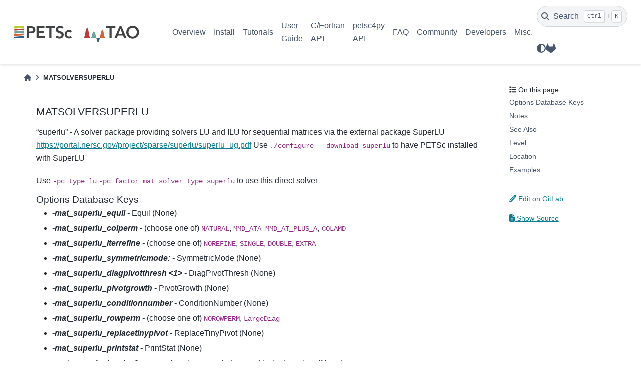

--- FILE ---
content_type: text/html; charset=utf-8
request_url: https://petsc.org/main/manualpages/Mat/MATSOLVERSUPERLU/
body_size: 25574
content:

<!DOCTYPE html>


<html lang="en" data-content_root="../../../" >

  <head>
    <meta charset="utf-8" />
    <meta name="viewport" content="width=device-width, initial-scale=1.0" /><meta name="viewport" content="width=device-width, initial-scale=1" />

    <title>MATSOLVERSUPERLU &#8212; PETSc v3.24.3-325-ga60cb539deb documentation</title>
  
  
  
  <script data-cfasync="false">
    document.documentElement.dataset.mode = localStorage.getItem("mode") || "";
    document.documentElement.dataset.theme = localStorage.getItem("theme") || "light";
  </script>
  
  <!-- Loaded before other Sphinx assets -->
  <link href="../../../_static/styles/theme.css?digest=bd9e20870c6007c4c509" rel="stylesheet" />
<link href="../../../_static/styles/bootstrap.css?digest=bd9e20870c6007c4c509" rel="stylesheet" />
<link href="../../../_static/styles/pydata-sphinx-theme.css?digest=bd9e20870c6007c4c509" rel="stylesheet" />

  
  <link href="../../../_static/vendor/fontawesome/6.5.1/css/all.min.css?digest=bd9e20870c6007c4c509" rel="stylesheet" />
  <link rel="preload" as="font" type="font/woff2" crossorigin href="../../../_static/vendor/fontawesome/6.5.1/webfonts/fa-solid-900.woff2" />
<link rel="preload" as="font" type="font/woff2" crossorigin href="../../../_static/vendor/fontawesome/6.5.1/webfonts/fa-brands-400.woff2" />
<link rel="preload" as="font" type="font/woff2" crossorigin href="../../../_static/vendor/fontawesome/6.5.1/webfonts/fa-regular-400.woff2" />

    <link rel="stylesheet" type="text/css" href="../../../_static/pygments.css?v=8f2a1f02" />
    <link rel="stylesheet" type="text/css" href="../../../_static/copybutton.css?v=76b2166b" />
    <link rel="stylesheet" type="text/css" href="../../../_static/sphinx-design.min.css?v=87e54e7c" />
    <link rel="stylesheet" type="text/css" href="https://cdn.jsdelivr.net/npm/katex@0.16.10/dist/katex.min.css" />
    <link rel="stylesheet" type="text/css" href="../../../_static/katex-math.css?v=91adb8b6" />
    <link rel="stylesheet" type="text/css" href="../../../_static/css/custom.css?v=dbe1606d" />
  
  <!-- Pre-loaded scripts that we'll load fully later -->
  <link rel="preload" as="script" href="../../../_static/scripts/bootstrap.js?digest=bd9e20870c6007c4c509" />
<link rel="preload" as="script" href="../../../_static/scripts/pydata-sphinx-theme.js?digest=bd9e20870c6007c4c509" />
  <script src="../../../_static/vendor/fontawesome/6.5.1/js/all.min.js?digest=bd9e20870c6007c4c509"></script>

    <script src="../../../_static/documentation_options.js?v=e1874157"></script>
    <script src="../../../_static/doctools.js?v=9a2dae69"></script>
    <script src="../../../_static/sphinx_highlight.js?v=dc90522c"></script>
    <script src="../../../_static/clipboard.min.js?v=a7894cd8"></script>
    <script src="../../../_static/copybutton.js?v=a56c686a"></script>
    <script src="../../../_static/design-tabs.js?v=f930bc37"></script>
    <script src="../../../_static/katex.min.js?v=be8ff15f"></script>
    <script src="../../../_static/auto-render.min.js?v=ad136472"></script>
    <script src="../../../_static/katex_autorenderer.js?v=bebc588a"></script>
    <script>DOCUMENTATION_OPTIONS.pagename = 'manualpages/Mat/MATSOLVERSUPERLU';</script>
    <link rel="icon" href="../../../_static/petsc_favicon.png"/>
    <link rel="index" title="Index" href="../../../genindex/" />
    <link rel="search" title="Search" href="../../../search/" />
  <meta name="viewport" content="width=device-width, initial-scale=1"/>
  <meta name="docsearch:language" content="en"/>
    <meta name="docbuild:last-update" content="2026-01-18T03:50:53-0600 (v3.24.3-325-ga60cb539deb)"/>
  </head>
  
  
  <body data-bs-spy="scroll" data-bs-target=".bd-toc-nav" data-offset="180" data-bs-root-margin="0px 0px -60%" data-default-mode="">

  
  
  <a id="pst-skip-link" class="skip-link" href="#main-content">Skip to main content</a>
  
  <div id="pst-scroll-pixel-helper"></div>

  
  <button type="button" class="btn rounded-pill" id="pst-back-to-top">
    <i class="fa-solid fa-arrow-up"></i>
    Back to top
  </button>

  
  <input type="checkbox"
          class="sidebar-toggle"
          name="__primary"
          id="__primary"/>
  <label class="overlay overlay-primary" for="__primary"></label>
  
  <input type="checkbox"
          class="sidebar-toggle"
          name="__secondary"
          id="__secondary"/>
  <label class="overlay overlay-secondary" for="__secondary"></label>
  
  <div class="search-button__wrapper">
    <div class="search-button__overlay"></div>
    <div class="search-button__search-container">
<form class="bd-search d-flex align-items-center"
      action="../../../search/"
      method="get">
  <i class="fa-solid fa-magnifying-glass"></i>
  <input type="search"
         class="form-control"
         name="q"
         id="search-input"
         placeholder="Search the docs ..."
         aria-label="Search the docs ..."
         autocomplete="off"
         autocorrect="off"
         autocapitalize="off"
         spellcheck="false"/>
  <span class="search-button__kbd-shortcut"><kbd class="kbd-shortcut__modifier">Ctrl</kbd>+<kbd>K</kbd></span>
</form></div>
  </div>

  <header>
  
    <div class="bd-header navbar navbar-expand-lg bd-navbar">
<div class="bd-header__inner bd-page-width">
  <label class="sidebar-toggle primary-toggle" for="__primary">
    <span class="fa-solid fa-bars"></span>
  </label>
  
  
  <div class="col-lg-3 navbar-header-items__start">
    
      <div class="navbar-item">

  

<a class="navbar-brand logo" href="../../../">
  
  
  
  
  
    
    
      
    
    
    <img src="../../../_static/PETSc-TAO_RGB.svg" class="logo__image only-light" alt="PETSc v3.24.3-325-ga60cb539deb documentation - Home"/>
    <script>document.write(`<img src="../../../_static/PETSc-TAO_RGB_white.svg" class="logo__image only-dark" alt="PETSc v3.24.3-325-ga60cb539deb documentation - Home"/>`);</script>
  
  
</a></div>
    
  </div>
  
  <div class="col-lg-9 navbar-header-items">
    
    <div class="me-auto navbar-header-items__center">
      
        <div class="navbar-item">
<nav class="navbar-nav">
  <ul class="bd-navbar-elements navbar-nav">
    
                    <li class="nav-item">
                      <a class="nav-link nav-internal" href="../../../overview/">
                        Overview
                      </a>
                    </li>
                

                    <li class="nav-item">
                      <a class="nav-link nav-internal" href="../../../install/">
                        Install
                      </a>
                    </li>
                

                    <li class="nav-item">
                      <a class="nav-link nav-internal" href="../../../tutorials/">
                        Tutorials
                      </a>
                    </li>
                

                    <li class="nav-item">
                      <a class="nav-link nav-internal" href="../../../manual/">
                        User-Guide
                      </a>
                    </li>
                

                    <li class="nav-item">
                      <a class="nav-link nav-internal" href="../../">
                        C/Fortran API
                      </a>
                    </li>
                

                    <li class="nav-item">
                      <a class="nav-link nav-internal" href="../../../petsc4py/">
                        petsc4py API
                      </a>
                    </li>
                

                    <li class="nav-item">
                      <a class="nav-link nav-internal" href="../../../faq/">
                        FAQ
                      </a>
                    </li>
                

                    <li class="nav-item">
                      <a class="nav-link nav-internal" href="../../../community/">
                        Community
                      </a>
                    </li>
                

                    <li class="nav-item">
                      <a class="nav-link nav-internal" href="../../../developers/">
                        Developers
                      </a>
                    </li>
                

                    <li class="nav-item">
                      <a class="nav-link nav-internal" href="../../../miscellaneous/">
                        Misc.
                      </a>
                    </li>
                
  </ul>
</nav></div>
      
    </div>
    
    
    <div class="navbar-header-items__end">
      
        <div class="navbar-item navbar-persistent--container">
          

 <script>
 document.write(`
   <button class="btn navbar-btn search-button-field search-button__button" title="Search" aria-label="Search" data-bs-placement="bottom" data-bs-toggle="tooltip">
    <i class="fa-solid fa-magnifying-glass"></i>
    <span class="search-button__default-text">Search</span>
    <span class="search-button__kbd-shortcut"><kbd class="kbd-shortcut__modifier">Ctrl</kbd>+<kbd class="kbd-shortcut__modifier">K</kbd></span>
   </button>
 `);
 </script>
        </div>
      
      
        <div class="navbar-item">

<script>
document.write(`
  <button class="btn btn-sm navbar-btn theme-switch-button" title="light/dark" aria-label="light/dark" data-bs-placement="bottom" data-bs-toggle="tooltip">
    <span class="theme-switch nav-link" data-mode="light"><i class="fa-solid fa-sun fa-lg"></i></span>
    <span class="theme-switch nav-link" data-mode="dark"><i class="fa-solid fa-moon fa-lg"></i></span>
    <span class="theme-switch nav-link" data-mode="auto"><i class="fa-solid fa-circle-half-stroke fa-lg"></i></span>
  </button>
`);
</script></div>
      
        <div class="navbar-item"><ul class="navbar-icon-links navbar-nav"
    aria-label="Icon Links">
        <li class="nav-item">
          
          
          
          
          
          
          
          
          <a href="https://gitlab.com/petsc/petsc" title="GitLab" class="nav-link" rel="noopener" target="_blank" data-bs-toggle="tooltip" data-bs-placement="bottom"><span><i class="fab fa-gitlab fa-lg" aria-hidden="true"></i></span>
            <span class="sr-only">GitLab</span></a>
        </li>
</ul></div>
      
    </div>
    
  </div>
  
  
    <div class="navbar-persistent--mobile">

 <script>
 document.write(`
   <button class="btn navbar-btn search-button-field search-button__button" title="Search" aria-label="Search" data-bs-placement="bottom" data-bs-toggle="tooltip">
    <i class="fa-solid fa-magnifying-glass"></i>
    <span class="search-button__default-text">Search</span>
    <span class="search-button__kbd-shortcut"><kbd class="kbd-shortcut__modifier">Ctrl</kbd>+<kbd class="kbd-shortcut__modifier">K</kbd></span>
   </button>
 `);
 </script>
    </div>
  

  
    <label class="sidebar-toggle secondary-toggle" for="__secondary" tabindex="0">
      <span class="fa-solid fa-outdent"></span>
    </label>
  
</div>

    </div>
  
  </header>

  <div class="bd-container">
    <div class="bd-container__inner bd-page-width">
      
      
      
        
      
      <div class="bd-sidebar-primary bd-sidebar hide-on-wide">
        

  
  <div class="sidebar-header-items sidebar-primary__section">
    
    
      <div class="sidebar-header-items__center">
        
          <div class="navbar-item">
<nav class="navbar-nav">
  <ul class="bd-navbar-elements navbar-nav">
    
                    <li class="nav-item">
                      <a class="nav-link nav-internal" href="../../../overview/">
                        Overview
                      </a>
                    </li>
                

                    <li class="nav-item">
                      <a class="nav-link nav-internal" href="../../../install/">
                        Install
                      </a>
                    </li>
                

                    <li class="nav-item">
                      <a class="nav-link nav-internal" href="../../../tutorials/">
                        Tutorials
                      </a>
                    </li>
                

                    <li class="nav-item">
                      <a class="nav-link nav-internal" href="../../../manual/">
                        User-Guide
                      </a>
                    </li>
                

                    <li class="nav-item">
                      <a class="nav-link nav-internal" href="../../">
                        C/Fortran API
                      </a>
                    </li>
                

                    <li class="nav-item">
                      <a class="nav-link nav-internal" href="../../../petsc4py/">
                        petsc4py API
                      </a>
                    </li>
                

                    <li class="nav-item">
                      <a class="nav-link nav-internal" href="../../../faq/">
                        FAQ
                      </a>
                    </li>
                

                    <li class="nav-item">
                      <a class="nav-link nav-internal" href="../../../community/">
                        Community
                      </a>
                    </li>
                

                    <li class="nav-item">
                      <a class="nav-link nav-internal" href="../../../developers/">
                        Developers
                      </a>
                    </li>
                

                    <li class="nav-item">
                      <a class="nav-link nav-internal" href="../../../miscellaneous/">
                        Misc.
                      </a>
                    </li>
                
  </ul>
</nav></div>
        
      </div>
    
    
    
      <div class="sidebar-header-items__end">
        
          <div class="navbar-item">

<script>
document.write(`
  <button class="btn btn-sm navbar-btn theme-switch-button" title="light/dark" aria-label="light/dark" data-bs-placement="bottom" data-bs-toggle="tooltip">
    <span class="theme-switch nav-link" data-mode="light"><i class="fa-solid fa-sun fa-lg"></i></span>
    <span class="theme-switch nav-link" data-mode="dark"><i class="fa-solid fa-moon fa-lg"></i></span>
    <span class="theme-switch nav-link" data-mode="auto"><i class="fa-solid fa-circle-half-stroke fa-lg"></i></span>
  </button>
`);
</script></div>
        
          <div class="navbar-item"><ul class="navbar-icon-links navbar-nav"
    aria-label="Icon Links">
        <li class="nav-item">
          
          
          
          
          
          
          
          
          <a href="https://gitlab.com/petsc/petsc" title="GitLab" class="nav-link" rel="noopener" target="_blank" data-bs-toggle="tooltip" data-bs-placement="bottom"><span><i class="fab fa-gitlab fa-lg" aria-hidden="true"></i></span>
            <span class="sr-only">GitLab</span></a>
        </li>
</ul></div>
        
      </div>
    
  </div>
  
  
  <div class="sidebar-primary-items__end sidebar-primary__section">
  </div>
  
  <div id="rtd-footer-container"></div>


      </div>
      
      <main id="main-content" class="bd-main">
        
        
          <div class="bd-content">
            <div class="bd-article-container">
              
              <div class="bd-header-article">
<div class="header-article-items header-article__inner">
  
    <div class="header-article-items__start">
      
        <div class="header-article-item">



<nav aria-label="Breadcrumb">
  <ul class="bd-breadcrumbs">
    
    <li class="breadcrumb-item breadcrumb-home">
      <a href="../../../" class="nav-link" aria-label="Home">
        <i class="fa-solid fa-home"></i>
      </a>
    </li>
    <li class="breadcrumb-item active" aria-current="page">MATSOLVERSUPERLU</li>
  </ul>
</nav>
</div>
      
    </div>
  
  
</div>
</div>
              
              
              
                
<div id="searchbox"></div>
                <article class="bd-article">
                  
  <section class="tex2jax_ignore mathjax_ignore" id="matsolversuperlu">
<h1>MATSOLVERSUPERLU<a class="headerlink" href="#matsolversuperlu" title="Link to this heading">#</a></h1>
<p>“superlu” - A solver package providing solvers LU and ILU for sequential matrices via the external package SuperLU <a class="reference external" href="https://portal.nersc.gov/project/sparse/superlu/superlu_ug.pdf">https://portal.nersc.gov/project/sparse/superlu/superlu_ug.pdf</a> Use <code class="docutils notranslate"><span class="pre">./configure</span> <span class="pre">--download-superlu</span></code> to have PETSc installed with SuperLU</p>
<p>Use <code class="docutils notranslate"><span class="pre">-pc_type</span> <span class="pre">lu</span></code> <code class="docutils notranslate"><span class="pre">-pc_factor_mat_solver_type</span> <span class="pre">superlu</span></code> to use this direct solver</p>
<section id="options-database-keys">
<h2>Options Database Keys<a class="headerlink" href="#options-database-keys" title="Link to this heading">#</a></h2>
<ul class="simple">
<li><p><em><strong>-mat_superlu_equil <FALSE>            -</strong></em> Equil (None)</p></li>
<li><p><em><strong>-mat_superlu_colperm <COLAMD>         -</strong></em> (choose one of) <code class="docutils notranslate"><span class="pre">NATURAL</span></code>, <code class="docutils notranslate"><span class="pre">MMD_ATA</span> <span class="pre">MMD_AT_PLUS_A</span></code>, <code class="docutils notranslate"><span class="pre">COLAMD</span></code></p></li>
<li><p><em><strong>-mat_superlu_iterrefine <NOREFINE>    -</strong></em> (choose one of) <code class="docutils notranslate"><span class="pre">NOREFINE</span></code>, <code class="docutils notranslate"><span class="pre">SINGLE</span></code>, <code class="docutils notranslate"><span class="pre">DOUBLE</span></code>, <code class="docutils notranslate"><span class="pre">EXTRA</span></code></p></li>
<li><p><em><strong>-mat_superlu_symmetricmode: <FALSE>   -</strong></em> SymmetricMode (None)</p></li>
<li><p><em><strong>-mat_superlu_diagpivotthresh &lt;1&gt;      -</strong></em> DiagPivotThresh (None)</p></li>
<li><p><em><strong>-mat_superlu_pivotgrowth <FALSE>      -</strong></em> PivotGrowth (None)</p></li>
<li><p><em><strong>-mat_superlu_conditionnumber <FALSE>  -</strong></em> ConditionNumber (None)</p></li>
<li><p><em><strong>-mat_superlu_rowperm <NOROWPERM>      -</strong></em> (choose one of) <code class="docutils notranslate"><span class="pre">NOROWPERM</span></code>, <code class="docutils notranslate"><span class="pre">LargeDiag</span></code></p></li>
<li><p><em><strong>-mat_superlu_replacetinypivot <FALSE> -</strong></em> ReplaceTinyPivot (None)</p></li>
<li><p><em><strong>-mat_superlu_printstat <FALSE>        -</strong></em> PrintStat (None)</p></li>
<li><p><em><strong>-mat_superlu_lwork &lt;0&gt;                -</strong></em> size of work array in bytes used by factorization (None)</p></li>
<li><p><em><strong>-mat_superlu_ilu_droptol &lt;0&gt;          -</strong></em> ILU_DropTol (None)</p></li>
<li><p><em><strong>-mat_superlu_ilu_filltol &lt;0&gt;          -</strong></em> ILU_FillTol (None)</p></li>
<li><p><em><strong>-mat_superlu_ilu_fillfactor &lt;0&gt;       -</strong></em> ILU_FillFactor (None)</p></li>
<li><p><em><strong>-mat_superlu_ilu_droprull &lt;0&gt;         -</strong></em> ILU_DropRule (None)</p></li>
<li><p><em><strong>-mat_superlu_ilu_norm &lt;0&gt;             -</strong></em> ILU_Norm (None)</p></li>
<li><p><em><strong>-mat_superlu_ilu_milu &lt;0&gt;             -</strong></em> ILU_MILU (None)</p></li>
</ul>
</section>
<section id="notes">
<h2>Notes<a class="headerlink" href="#notes" title="Link to this heading">#</a></h2>
<p>Do not confuse this with <code class="docutils notranslate"><span class="pre"><a href="../../../manualpages/Mat/MATSOLVERSUPERLU_DIST/">MATSOLVERSUPERLU_DIST</a></span></code> which is for parallel sparse solves</p>
<p>Cannot use ordering provided by PETSc, provides its own.</p>
</section>
<section id="see-also">
<h2>See Also<a class="headerlink" href="#see-also" title="Link to this heading">#</a></h2>
<p><a class="reference internal" href="../../../manual/mat/#ch-matrices"><span class="std std-ref">Matrices</span></a>, <code class="docutils notranslate"><span class="pre"><a href="../../../manualpages/Mat/Mat/">Mat</a></span></code>, <code class="docutils notranslate"><span class="pre"><a href="../../../manualpages/PC/PCLU/">PCLU</a></span></code>, <code class="docutils notranslate"><span class="pre"><a href="../../../manualpages/PC/PCILU/">PCILU</a></span></code>, <code class="docutils notranslate"><span class="pre"><a href="../../../manualpages/Mat/MATSOLVERSUPERLU_DIST/">MATSOLVERSUPERLU_DIST</a></span></code>, <code class="docutils notranslate"><span class="pre"><a href="../../../manualpages/Mat/MATSOLVERMUMPS/">MATSOLVERMUMPS</a></span></code>, <code class="docutils notranslate"><span class="pre"><a href="../../../manualpages/PC/PCFactorSetMatSolverType/">PCFactorSetMatSolverType</a>()</span></code>, <code class="docutils notranslate"><span class="pre"><a href="../../../manualpages/Mat/MatSolverType/">MatSolverType</a></span></code></p>
</section>
<section id="level">
<h2>Level<a class="headerlink" href="#level" title="Link to this heading">#</a></h2>
<p>beginner</p>
</section>
<section id="location">
<h2>Location<a class="headerlink" href="#location" title="Link to this heading">#</a></h2>
<p><A HREF="../../../src/mat/impls/aij/seq/superlu/superlu.c.html#MATSOLVERSUPERLU">src/mat/impls/aij/seq/superlu/superlu.c</A></p>
</section>
<section id="examples">
<h2>Examples<a class="headerlink" href="#examples" title="Link to this heading">#</a></h2>
<p><A HREF="../../../src/ksp/ksp/tutorials/ex52.c.html">src/ksp/ksp/tutorials/ex52.c</A><BR>
<A HREF="../../../src/tao/constrained/tutorials/maros.c.html">src/tao/constrained/tutorials/maros.c</A><BR></p>
<hr class="docutils" />
<p><a class="reference internal" href="../"><span class="std std-doc">Index of all Mat routines</span></a><br />
<a class="reference internal" href="../../"><span class="std std-doc">Table of Contents for all manual pages</span></a><br />
<a class="reference internal" href="../../singleindex/"><span class="std std-doc">Index of all manual pages</span></a></p>
</section>
</section>


                </article>
              
              
              
              
              
                <footer class="prev-next-footer">
                  
<div class="prev-next-area">
</div>
                </footer>
              
            </div>
            
            
              
                <div class="bd-sidebar-secondary bd-toc"><div class="sidebar-secondary-items sidebar-secondary__inner">


  <div class="sidebar-secondary-item">
<div
    id="pst-page-navigation-heading-2"
    class="page-toc tocsection onthispage">
    <i class="fa-solid fa-list"></i> On this page
  </div>
  <nav class="bd-toc-nav page-toc" aria-labelledby="pst-page-navigation-heading-2">
    <ul class="visible nav section-nav flex-column">
<li class="toc-h2 nav-item toc-entry"><a class="reference internal nav-link" href="#options-database-keys">Options Database Keys</a></li>
<li class="toc-h2 nav-item toc-entry"><a class="reference internal nav-link" href="#notes">Notes</a></li>
<li class="toc-h2 nav-item toc-entry"><a class="reference internal nav-link" href="#see-also">See Also</a></li>
<li class="toc-h2 nav-item toc-entry"><a class="reference internal nav-link" href="#level">Level</a></li>
<li class="toc-h2 nav-item toc-entry"><a class="reference internal nav-link" href="#location">Location</a></li>
<li class="toc-h2 nav-item toc-entry"><a class="reference internal nav-link" href="#examples">Examples</a></li>
</ul>
  </nav></div>

  <div class="sidebar-secondary-item">

  
  <div class="tocsection editthispage">
<a href=https://gitlab.com/petsc/petsc/-/edit/main/src/mat/impls/aij/seq/superlu/superlu.c>
      <i class="fa-solid fa-pencil"></i>
      
      
        
          Edit on GitLab
        
      
    </a>
  </div>
</div>

  <div class="sidebar-secondary-item">

  <div class="tocsection sourcelink">
    <a href="../../../_sources/manualpages/Mat/MATSOLVERSUPERLU.md.txt">
      <i class="fa-solid fa-file-lines"></i> Show Source
    </a>
  </div>
</div>

</div></div>
              
            
          </div>
          <footer class="bd-footer-content">
            
          </footer>
        
      </main>
    </div>
  </div>
  
  <!-- Scripts loaded after <body> so the DOM is not blocked -->
  <script src="../../../_static/scripts/bootstrap.js?digest=bd9e20870c6007c4c509"></script>
<script src="../../../_static/scripts/pydata-sphinx-theme.js?digest=bd9e20870c6007c4c509"></script>

  <footer class="bd-footer">
<div class="bd-footer__inner bd-page-width">
  
    <div class="footer-items__start">
      
        <div class="footer-item">

  <p class="copyright">
    
      © Copyright 1991-2026, UChicago Argonne, LLC and the PETSc Development Team.
      <br/>
    
  </p>
</div>
      
        <div class="footer-item">

  <p class="sphinx-version">
    Created using <a href="https://www.sphinx-doc.org/">Sphinx</a> 7.3.7.
    <br/>
  </p>
</div>
      
    </div>
  
  
  
    <div class="footer-items__end">
      
        <div class="footer-item">
<p class="theme-version">
  Built with the <a href="https://pydata-sphinx-theme.readthedocs.io/en/stable/index.html">PyData Sphinx Theme</a> 0.15.1.
</p></div>
      
        <div class="footer-item"><p class="last-updated">
  Last updated on 2026-01-18T03:50:53-0600 (v3.24.3-325-ga60cb539deb).
  <br/>
</p></div>
      
    </div>
  
</div>

  </footer>
  </body>
</html>
